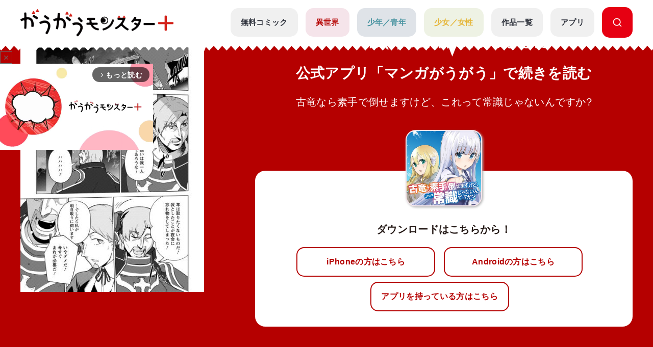

--- FILE ---
content_type: text/html; charset=utf-8
request_url: https://www.google.com/recaptcha/api2/aframe
body_size: 185
content:
<!DOCTYPE HTML><html><head><meta http-equiv="content-type" content="text/html; charset=UTF-8"></head><body><script nonce="LfDXF3Pna-6w1EZFNZYRYg">/** Anti-fraud and anti-abuse applications only. See google.com/recaptcha */ try{var clients={'sodar':'https://pagead2.googlesyndication.com/pagead/sodar?'};window.addEventListener("message",function(a){try{if(a.source===window.parent){var b=JSON.parse(a.data);var c=clients[b['id']];if(c){var d=document.createElement('img');d.src=c+b['params']+'&rc='+(localStorage.getItem("rc::a")?sessionStorage.getItem("rc::b"):"");window.document.body.appendChild(d);sessionStorage.setItem("rc::e",parseInt(sessionStorage.getItem("rc::e")||0)+1);localStorage.setItem("rc::h",'1769391531775');}}}catch(b){}});window.parent.postMessage("_grecaptcha_ready", "*");}catch(b){}</script></body></html>

--- FILE ---
content_type: text/javascript;charset=utf-8
request_url: https://id.cxense.com/public/user/id?json=%7B%22identities%22%3A%5B%7B%22type%22%3A%22ckp%22%2C%22id%22%3A%22mkui0wbla0uiytqm%22%7D%2C%7B%22type%22%3A%22lst%22%2C%22id%22%3A%222qu5ruplkp0xx2bmzlkwg4u3l7%22%7D%2C%7B%22type%22%3A%22cst%22%2C%22id%22%3A%222qu5ruplkp0xx2bmzlkwg4u3l7%22%7D%5D%7D&callback=cXJsonpCB2
body_size: 208
content:
/**/
cXJsonpCB2({"httpStatus":200,"response":{"userId":"cx:1edvlbzzpekdv11lndj55huzpu:1a554lowjd66l","newUser":false}})

--- FILE ---
content_type: text/javascript;charset=utf-8
request_url: https://p1cluster.cxense.com/p1.js
body_size: 101
content:
cX.library.onP1('2qu5ruplkp0xx2bmzlkwg4u3l7');


--- FILE ---
content_type: application/javascript; charset=utf-8
request_url: https://fundingchoicesmessages.google.com/f/AGSKWxVPyONUztS2QPNryWXLbq0zVXBFmm6DkGg7z1MBX8d1MPKqEA_Rd1TQX8zfcfXnJe6SmQAYmKHXgYuBOejdKoakzFawqHp-NzsXOYjyRjakqhfLGnEZj31gLPb4RC0eylCB45BfieeBo_KcRwT9zSbqe0JF8-w9ajJNlCNZoGdSCNDianA0kH0AEhs=/_/original/ad_/newAdsScript._contest_ad_.net/gads//adplayer.
body_size: -1290
content:
window['a0c8f964-4613-4c22-81ec-ce62427c5e1d'] = true;